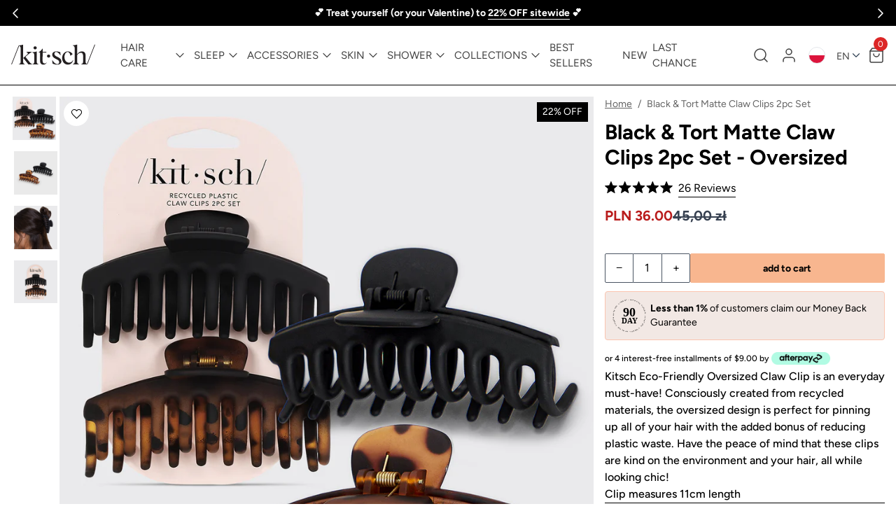

--- FILE ---
content_type: text/javascript; charset=utf-8
request_url: https://www.mykitsch.com/en-pl/cart/update.js
body_size: 403
content:
{"token":"hWN7kAMpIONzfJduOsHHltTd?key=9d61c4f63314a2905d0926ede8366727","note":"","attributes":{"lc_anon_id":"e9f99d14-9dd6-4068-98c8-2c2635a91b97","__upsell_recently_viewed_products":"6278946226357","__upsell_market_id":"21245264053"},"original_total_price":0,"total_price":0,"total_discount":0,"total_weight":0.0,"item_count":0,"items":[],"requires_shipping":false,"currency":"PLN","items_subtotal_price":0,"cart_level_discount_applications":[],"discount_codes":[],"items_changelog":{"added":[]}}

--- FILE ---
content_type: text/javascript; charset=utf-8
request_url: https://www.mykitsch.com/en-pl/products/eco-friendly-oversized-matte-claw-clip.js
body_size: 613
content:
{"id":6278946226357,"title":"Black \u0026 Tort Matte Claw Clips 2pc Set - Oversized","handle":"eco-friendly-oversized-matte-claw-clip","description":"\u003cp\u003eKitsch Eco-Friendly Oversized Claw Clip is an everyday must-have! Consciously created from recycled materials, the oversized design is perfect for pinning up all of your hair with the added bonus of reducing plastic waste. Have the peace of mind that these clips are kind on the environment and your hair, all while looking chic!\u003c\/p\u003e\n\u003cp\u003eClip measures 11cm length\u003c\/p\u003e","published_at":"2021-07-15T16:26:40-07:00","created_at":"2021-01-20T17:09:13-08:00","vendor":"Hair Accessories","type":"Claw Clips","tags":["black_crow_do_not_replenish","claw clip","flag: 22% OFF","Hair Accessories: Claw Clips"],"price":3600,"price_min":3600,"price_max":3600,"available":true,"price_varies":false,"compare_at_price":4500,"compare_at_price_min":4500,"compare_at_price_max":4500,"compare_at_price_varies":false,"variants":[{"id":38308081598645,"title":"Default Title","option1":"Default Title","option2":null,"option3":null,"sku":"6325NCOS","requires_shipping":true,"taxable":true,"featured_image":null,"available":true,"name":"Black \u0026 Tort Matte Claw Clips 2pc Set - Oversized","public_title":null,"options":["Default Title"],"price":3600,"weight":35,"compare_at_price":4500,"inventory_management":"shopify","barcode":"819677026325","quantity_rule":{"min":1,"max":null,"increment":1},"quantity_price_breaks":[],"requires_selling_plan":false,"selling_plan_allocations":[]}],"images":["\/\/cdn.shopify.com\/s\/files\/1\/0104\/6904\/8384\/files\/6325-EcoFriendly-OversizedMatteClawClip-2pc-Hair-Black_Tort-hero-1280x1280px.jpg?v=1762182347","\/\/cdn.shopify.com\/s\/files\/1\/0104\/6904\/8384\/files\/6325-EcoFriendly-OversizedMatteClawClip-2pc-Hair-Black_Tort-1280x1280px.jpg?v=1762435068","\/\/cdn.shopify.com\/s\/files\/1\/0104\/6904\/8384\/files\/6325-EcoFriendly-OversizedMatteClawClip-2pc-Model-Hair-Black_Tort-2-1280x1280px.jpg?v=1762435068","\/\/cdn.shopify.com\/s\/files\/1\/0104\/6904\/8384\/files\/6325-EcoFriendly-OversizedMatteClawClip-2pc-Hair-Black_Tort-pkg-1280x1280px_f6223455-584d-4749-be42-da8c51281c68.jpg?v=1762435059"],"featured_image":"\/\/cdn.shopify.com\/s\/files\/1\/0104\/6904\/8384\/files\/6325-EcoFriendly-OversizedMatteClawClip-2pc-Hair-Black_Tort-hero-1280x1280px.jpg?v=1762182347","options":[{"name":"Title","position":1,"values":["Default Title"]}],"url":"\/en-pl\/products\/eco-friendly-oversized-matte-claw-clip","media":[{"alt":null,"id":29526096576693,"position":1,"preview_image":{"aspect_ratio":1.0,"height":1280,"width":1280,"src":"https:\/\/cdn.shopify.com\/s\/files\/1\/0104\/6904\/8384\/files\/6325-EcoFriendly-OversizedMatteClawClip-2pc-Hair-Black_Tort-hero-1280x1280px.jpg?v=1762182347"},"aspect_ratio":1.0,"height":1280,"media_type":"image","src":"https:\/\/cdn.shopify.com\/s\/files\/1\/0104\/6904\/8384\/files\/6325-EcoFriendly-OversizedMatteClawClip-2pc-Hair-Black_Tort-hero-1280x1280px.jpg?v=1762182347","width":1280},{"alt":null,"id":62771892453557,"position":2,"preview_image":{"aspect_ratio":1.0,"height":1280,"width":1280,"src":"https:\/\/cdn.shopify.com\/s\/files\/1\/0104\/6904\/8384\/files\/6325-EcoFriendly-OversizedMatteClawClip-2pc-Hair-Black_Tort-1280x1280px.jpg?v=1762435068"},"aspect_ratio":1.0,"height":1280,"media_type":"image","src":"https:\/\/cdn.shopify.com\/s\/files\/1\/0104\/6904\/8384\/files\/6325-EcoFriendly-OversizedMatteClawClip-2pc-Hair-Black_Tort-1280x1280px.jpg?v=1762435068","width":1280},{"alt":"Eco-Friendly Oversized Matte Claw Clip","id":27660050038965,"position":3,"preview_image":{"aspect_ratio":1.0,"height":1280,"width":1280,"src":"https:\/\/cdn.shopify.com\/s\/files\/1\/0104\/6904\/8384\/files\/6325-EcoFriendly-OversizedMatteClawClip-2pc-Model-Hair-Black_Tort-2-1280x1280px.jpg?v=1762435068"},"aspect_ratio":1.0,"height":1280,"media_type":"image","src":"https:\/\/cdn.shopify.com\/s\/files\/1\/0104\/6904\/8384\/files\/6325-EcoFriendly-OversizedMatteClawClip-2pc-Model-Hair-Black_Tort-2-1280x1280px.jpg?v=1762435068","width":1280},{"alt":null,"id":62771892420789,"position":4,"preview_image":{"aspect_ratio":1.0,"height":1280,"width":1280,"src":"https:\/\/cdn.shopify.com\/s\/files\/1\/0104\/6904\/8384\/files\/6325-EcoFriendly-OversizedMatteClawClip-2pc-Hair-Black_Tort-pkg-1280x1280px_f6223455-584d-4749-be42-da8c51281c68.jpg?v=1762435059"},"aspect_ratio":1.0,"height":1280,"media_type":"image","src":"https:\/\/cdn.shopify.com\/s\/files\/1\/0104\/6904\/8384\/files\/6325-EcoFriendly-OversizedMatteClawClip-2pc-Hair-Black_Tort-pkg-1280x1280px_f6223455-584d-4749-be42-da8c51281c68.jpg?v=1762435059","width":1280}],"requires_selling_plan":false,"selling_plan_groups":[]}

--- FILE ---
content_type: text/javascript; charset=utf-8
request_url: https://www.mykitsch.com/en-pl/cart/update.js
body_size: -61
content:
{"token":"hWN7kAMpIONzfJduOsHHltTd?key=9d61c4f63314a2905d0926ede8366727","note":null,"attributes":{"lc_anon_id":"e9f99d14-9dd6-4068-98c8-2c2635a91b97"},"original_total_price":0,"total_price":0,"total_discount":0,"total_weight":0.0,"item_count":0,"items":[],"requires_shipping":false,"currency":"PLN","items_subtotal_price":0,"cart_level_discount_applications":[],"discount_codes":[],"items_changelog":{"added":[]}}

--- FILE ---
content_type: application/javascript
request_url: https://d2hrivdxn8ekm8.cloudfront.net/tag-manager/cd010d3f-199d-4b68-9e99-9969875e4fa2-latest.js
body_size: 1455
content:

try {
    (function (document, ttm) {
        var ttmLibUrl = 'https://d2hrivdxn8ekm8.cloudfront.net/tag-manager/cd010d3f-199d-4b68-9e99-9969875e4fa2-additional-latest.js';
        // first time running, mock FE
        if (!ttm.version) {
            window['ttm'] = ttm;
            ttm['init'] = function (token) {
                var defer = function (target, fn) {
                    // tslint:disable-next-line:only-arrow-functions
                    ttm[fn] = function () {
                        target.push([fn].concat(Array.prototype.slice.call(arguments, 0)));
                    };
                };
                var functions = 'onTrack onPageview onIdentify'.split(' ');
                functions.forEach(function (fn) {
                    defer(ttm, fn);
                });
                ttm['_i'] = token;
            };
            ttm['version'] = '1.0.0';
            var script = document.createElement('script');
            script.type = 'text/javascript';
            script.async = true;
            script.src = ttmLibUrl;
            var firstScript = document.getElementsByTagName('script')[0];
            firstScript.parentNode.insertBefore(script, firstScript);
        }
    })(document, window['ttm'] || []);
}
catch (e) {
    console.log(e);
}
ttm.init('cd010d3f-199d-4b68-9e99-9969875e4fa2');
(function(){
    var ref = window.document.getElementsByTagName('head')[0];
    var script = window.document.createElement('script');
    script.src = 'https://d2hrivdxn8ekm8.cloudfront.net/tracker-latest.min.js';
    script.async = true;
    ref.appendChild(script);
})();


--- FILE ---
content_type: text/javascript; charset=utf-8
request_url: https://www.mykitsch.com/en-pl/cart/update.js
body_size: 370
content:
{"token":"hWN7kAMpJDSTXYCPuVJyneiX?key=2bf0488296764d041f300022800a6839","note":null,"attributes":{"lc_anon_id":"e9f99d14-9dd6-4068-98c8-2c2635a91b97"},"original_total_price":0,"total_price":0,"total_discount":0,"total_weight":0.0,"item_count":0,"items":[],"requires_shipping":false,"currency":"PLN","items_subtotal_price":0,"cart_level_discount_applications":[],"discount_codes":[],"items_changelog":{"added":[]}}

--- FILE ---
content_type: text/javascript; charset=utf-8
request_url: https://www.mykitsch.com/en-pl/cart/update.js
body_size: 68
content:
{"token":"hWN7kAMpIONzfJduOsHHltTd?key=9d61c4f63314a2905d0926ede8366727","note":"","attributes":{"lc_anon_id":"e9f99d14-9dd6-4068-98c8-2c2635a91b97"},"original_total_price":0,"total_price":0,"total_discount":0,"total_weight":0.0,"item_count":0,"items":[],"requires_shipping":false,"currency":"PLN","items_subtotal_price":0,"cart_level_discount_applications":[],"discount_codes":[],"items_changelog":{"added":[]}}

--- FILE ---
content_type: text/javascript; charset=utf-8
request_url: https://www.mykitsch.com/en-pl/products/eco-friendly-oversized-matte-claw-clip.js
body_size: 686
content:
{"id":6278946226357,"title":"Black \u0026 Tort Matte Claw Clips 2pc Set - Oversized","handle":"eco-friendly-oversized-matte-claw-clip","description":"\u003cp\u003eKitsch Eco-Friendly Oversized Claw Clip is an everyday must-have! Consciously created from recycled materials, the oversized design is perfect for pinning up all of your hair with the added bonus of reducing plastic waste. Have the peace of mind that these clips are kind on the environment and your hair, all while looking chic!\u003c\/p\u003e\n\u003cp\u003eClip measures 11cm length\u003c\/p\u003e","published_at":"2021-07-15T16:26:40-07:00","created_at":"2021-01-20T17:09:13-08:00","vendor":"Hair Accessories","type":"Claw Clips","tags":["black_crow_do_not_replenish","claw clip","flag: 22% OFF","Hair Accessories: Claw Clips"],"price":3600,"price_min":3600,"price_max":3600,"available":true,"price_varies":false,"compare_at_price":4500,"compare_at_price_min":4500,"compare_at_price_max":4500,"compare_at_price_varies":false,"variants":[{"id":38308081598645,"title":"Default Title","option1":"Default Title","option2":null,"option3":null,"sku":"6325NCOS","requires_shipping":true,"taxable":true,"featured_image":null,"available":true,"name":"Black \u0026 Tort Matte Claw Clips 2pc Set - Oversized","public_title":null,"options":["Default Title"],"price":3600,"weight":35,"compare_at_price":4500,"inventory_management":"shopify","barcode":"819677026325","quantity_rule":{"min":1,"max":null,"increment":1},"quantity_price_breaks":[],"requires_selling_plan":false,"selling_plan_allocations":[]}],"images":["\/\/cdn.shopify.com\/s\/files\/1\/0104\/6904\/8384\/files\/6325-EcoFriendly-OversizedMatteClawClip-2pc-Hair-Black_Tort-hero-1280x1280px.jpg?v=1762182347","\/\/cdn.shopify.com\/s\/files\/1\/0104\/6904\/8384\/files\/6325-EcoFriendly-OversizedMatteClawClip-2pc-Hair-Black_Tort-1280x1280px.jpg?v=1762435068","\/\/cdn.shopify.com\/s\/files\/1\/0104\/6904\/8384\/files\/6325-EcoFriendly-OversizedMatteClawClip-2pc-Model-Hair-Black_Tort-2-1280x1280px.jpg?v=1762435068","\/\/cdn.shopify.com\/s\/files\/1\/0104\/6904\/8384\/files\/6325-EcoFriendly-OversizedMatteClawClip-2pc-Hair-Black_Tort-pkg-1280x1280px_f6223455-584d-4749-be42-da8c51281c68.jpg?v=1762435059"],"featured_image":"\/\/cdn.shopify.com\/s\/files\/1\/0104\/6904\/8384\/files\/6325-EcoFriendly-OversizedMatteClawClip-2pc-Hair-Black_Tort-hero-1280x1280px.jpg?v=1762182347","options":[{"name":"Title","position":1,"values":["Default Title"]}],"url":"\/en-pl\/products\/eco-friendly-oversized-matte-claw-clip","media":[{"alt":null,"id":29526096576693,"position":1,"preview_image":{"aspect_ratio":1.0,"height":1280,"width":1280,"src":"https:\/\/cdn.shopify.com\/s\/files\/1\/0104\/6904\/8384\/files\/6325-EcoFriendly-OversizedMatteClawClip-2pc-Hair-Black_Tort-hero-1280x1280px.jpg?v=1762182347"},"aspect_ratio":1.0,"height":1280,"media_type":"image","src":"https:\/\/cdn.shopify.com\/s\/files\/1\/0104\/6904\/8384\/files\/6325-EcoFriendly-OversizedMatteClawClip-2pc-Hair-Black_Tort-hero-1280x1280px.jpg?v=1762182347","width":1280},{"alt":null,"id":62771892453557,"position":2,"preview_image":{"aspect_ratio":1.0,"height":1280,"width":1280,"src":"https:\/\/cdn.shopify.com\/s\/files\/1\/0104\/6904\/8384\/files\/6325-EcoFriendly-OversizedMatteClawClip-2pc-Hair-Black_Tort-1280x1280px.jpg?v=1762435068"},"aspect_ratio":1.0,"height":1280,"media_type":"image","src":"https:\/\/cdn.shopify.com\/s\/files\/1\/0104\/6904\/8384\/files\/6325-EcoFriendly-OversizedMatteClawClip-2pc-Hair-Black_Tort-1280x1280px.jpg?v=1762435068","width":1280},{"alt":"Eco-Friendly Oversized Matte Claw Clip","id":27660050038965,"position":3,"preview_image":{"aspect_ratio":1.0,"height":1280,"width":1280,"src":"https:\/\/cdn.shopify.com\/s\/files\/1\/0104\/6904\/8384\/files\/6325-EcoFriendly-OversizedMatteClawClip-2pc-Model-Hair-Black_Tort-2-1280x1280px.jpg?v=1762435068"},"aspect_ratio":1.0,"height":1280,"media_type":"image","src":"https:\/\/cdn.shopify.com\/s\/files\/1\/0104\/6904\/8384\/files\/6325-EcoFriendly-OversizedMatteClawClip-2pc-Model-Hair-Black_Tort-2-1280x1280px.jpg?v=1762435068","width":1280},{"alt":null,"id":62771892420789,"position":4,"preview_image":{"aspect_ratio":1.0,"height":1280,"width":1280,"src":"https:\/\/cdn.shopify.com\/s\/files\/1\/0104\/6904\/8384\/files\/6325-EcoFriendly-OversizedMatteClawClip-2pc-Hair-Black_Tort-pkg-1280x1280px_f6223455-584d-4749-be42-da8c51281c68.jpg?v=1762435059"},"aspect_ratio":1.0,"height":1280,"media_type":"image","src":"https:\/\/cdn.shopify.com\/s\/files\/1\/0104\/6904\/8384\/files\/6325-EcoFriendly-OversizedMatteClawClip-2pc-Hair-Black_Tort-pkg-1280x1280px_f6223455-584d-4749-be42-da8c51281c68.jpg?v=1762435059","width":1280}],"requires_selling_plan":false,"selling_plan_groups":[]}